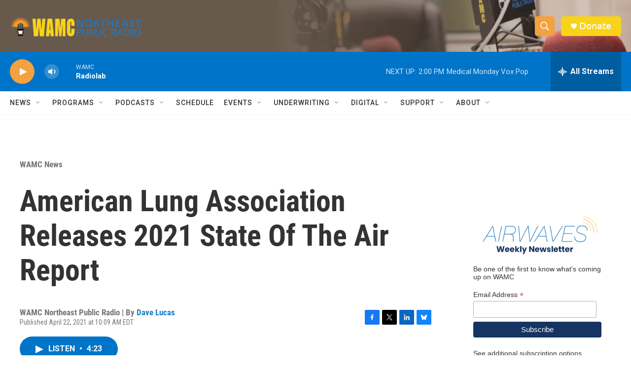

--- FILE ---
content_type: text/html; charset=utf-8
request_url: https://www.google.com/recaptcha/api2/aframe
body_size: 249
content:
<!DOCTYPE HTML><html><head><meta http-equiv="content-type" content="text/html; charset=UTF-8"></head><body><script nonce="CrZ-egAs3ZbbjvAKYLLZTw">/** Anti-fraud and anti-abuse applications only. See google.com/recaptcha */ try{var clients={'sodar':'https://pagead2.googlesyndication.com/pagead/sodar?'};window.addEventListener("message",function(a){try{if(a.source===window.parent){var b=JSON.parse(a.data);var c=clients[b['id']];if(c){var d=document.createElement('img');d.src=c+b['params']+'&rc='+(localStorage.getItem("rc::a")?sessionStorage.getItem("rc::b"):"");window.document.body.appendChild(d);sessionStorage.setItem("rc::e",parseInt(sessionStorage.getItem("rc::e")||0)+1);localStorage.setItem("rc::h",'1769450492966');}}}catch(b){}});window.parent.postMessage("_grecaptcha_ready", "*");}catch(b){}</script></body></html>